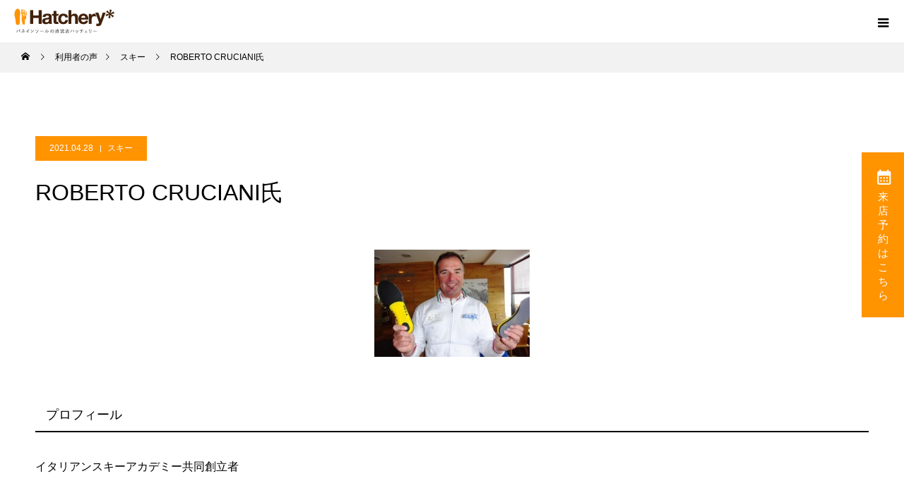

--- FILE ---
content_type: text/html; charset=UTF-8
request_url: https://hatchery.jp/ski/5334/
body_size: 82818
content:
<!DOCTYPE html>
<html class="pc" dir="ltr" lang="ja"
	prefix="og: https://ogp.me/ns#" >
<head>
<meta charset="UTF-8">
<!--[if IE]><meta http-equiv="X-UA-Compatible" content="IE=edge"><![endif]-->
<meta name="viewport" content="width=device-width">

<meta name="description" content="インソール、靴の中敷き、オーダーインソールの専門店">
<link rel="pingback" href="https://hatchery.jp/wp/xmlrpc.php">

		<!-- All in One SEO 4.3.4.1 - aioseo.com -->
		<title>ROBERTO CRUCIANI氏 - ハッチェリー</title>
		<meta name="robots" content="max-image-preview:large" />
		<link rel="canonical" href="https://hatchery.jp/ski/5334/" />
		<meta name="generator" content="All in One SEO (AIOSEO) 4.3.4.1 " />
		<meta property="og:locale" content="ja_JP" />
		<meta property="og:site_name" content="ハッチェリー - インソール、靴の中敷き、オーダーインソールの専門店" />
		<meta property="og:type" content="article" />
		<meta property="og:title" content="ROBERTO CRUCIANI氏 - ハッチェリー" />
		<meta property="og:url" content="https://hatchery.jp/ski/5334/" />
		<meta property="article:published_time" content="2021-04-28T05:35:56+00:00" />
		<meta property="article:modified_time" content="2021-04-28T05:35:56+00:00" />
		<meta name="twitter:card" content="summary_large_image" />
		<meta name="twitter:title" content="ROBERTO CRUCIANI氏 - ハッチェリー" />
		<script type="application/ld+json" class="aioseo-schema">
			{"@context":"https:\/\/schema.org","@graph":[{"@type":"BlogPosting","@id":"https:\/\/hatchery.jp\/ski\/5334\/#blogposting","name":"ROBERTO CRUCIANI\u6c0f - \u30cf\u30c3\u30c1\u30a7\u30ea\u30fc","headline":"ROBERTO CRUCIANI\u6c0f","author":{"@id":"https:\/\/hatchery.jp\/team\/aioslba2ne-com\/#author"},"publisher":{"@id":"https:\/\/hatchery.jp\/#organization"},"image":{"@type":"ImageObject","url":"https:\/\/hatchery.jp\/wp\/wp-content\/uploads\/t02200152_04480310120179678371.jpg","width":220,"height":152},"datePublished":"2021-04-28T05:35:56+09:00","dateModified":"2021-04-28T05:35:56+09:00","inLanguage":"ja","mainEntityOfPage":{"@id":"https:\/\/hatchery.jp\/ski\/5334\/#webpage"},"isPartOf":{"@id":"https:\/\/hatchery.jp\/ski\/5334\/#webpage"},"articleSection":"\u30b9\u30ad\u30fc, soccer"},{"@type":"BreadcrumbList","@id":"https:\/\/hatchery.jp\/ski\/5334\/#breadcrumblist","itemListElement":[{"@type":"ListItem","@id":"https:\/\/hatchery.jp\/#listItem","position":1,"item":{"@type":"WebPage","@id":"https:\/\/hatchery.jp\/","name":"\u30db\u30fc\u30e0","description":"\u30a4\u30f3\u30bd\u30fc\u30eb\u3001\u9774\u306e\u4e2d\u6577\u304d\u3001\u30aa\u30fc\u30c0\u30fc\u30a4\u30f3\u30bd\u30fc\u30eb\u306e\u5c02\u9580\u5e97","url":"https:\/\/hatchery.jp\/"},"nextItem":"https:\/\/hatchery.jp\/ski\/#listItem"},{"@type":"ListItem","@id":"https:\/\/hatchery.jp\/ski\/#listItem","position":2,"item":{"@type":"WebPage","@id":"https:\/\/hatchery.jp\/ski\/","name":"\u30b9\u30ad\u30fc","url":"https:\/\/hatchery.jp\/ski\/"},"previousItem":"https:\/\/hatchery.jp\/#listItem"}]},{"@type":"Organization","@id":"https:\/\/hatchery.jp\/#organization","name":"\u30cf\u30c3\u30c1\u30a7\u30ea\u30fc","url":"https:\/\/hatchery.jp\/"},{"@type":"Person","@id":"https:\/\/hatchery.jp\/team\/aioslba2ne-com\/#author","url":"https:\/\/hatchery.jp\/team\/aioslba2ne-com\/","name":"aiosl@ba2ne.com","image":{"@type":"ImageObject","@id":"https:\/\/hatchery.jp\/ski\/5334\/#authorImage","url":"https:\/\/secure.gravatar.com\/avatar\/a7ace286a692d44c393abd07bbdd69b3?s=96&d=mm&r=g","width":96,"height":96,"caption":"aiosl@ba2ne.com"}},{"@type":"WebPage","@id":"https:\/\/hatchery.jp\/ski\/5334\/#webpage","url":"https:\/\/hatchery.jp\/ski\/5334\/","name":"ROBERTO CRUCIANI\u6c0f - \u30cf\u30c3\u30c1\u30a7\u30ea\u30fc","inLanguage":"ja","isPartOf":{"@id":"https:\/\/hatchery.jp\/#website"},"breadcrumb":{"@id":"https:\/\/hatchery.jp\/ski\/5334\/#breadcrumblist"},"author":{"@id":"https:\/\/hatchery.jp\/team\/aioslba2ne-com\/#author"},"creator":{"@id":"https:\/\/hatchery.jp\/team\/aioslba2ne-com\/#author"},"image":{"@type":"ImageObject","url":"https:\/\/hatchery.jp\/wp\/wp-content\/uploads\/t02200152_04480310120179678371.jpg","@id":"https:\/\/hatchery.jp\/#mainImage","width":220,"height":152},"primaryImageOfPage":{"@id":"https:\/\/hatchery.jp\/ski\/5334\/#mainImage"},"datePublished":"2021-04-28T05:35:56+09:00","dateModified":"2021-04-28T05:35:56+09:00"},{"@type":"WebSite","@id":"https:\/\/hatchery.jp\/#website","url":"https:\/\/hatchery.jp\/","name":"\u30cf\u30c3\u30c1\u30a7\u30ea\u30fc","description":"\u30a4\u30f3\u30bd\u30fc\u30eb\u3001\u9774\u306e\u4e2d\u6577\u304d\u3001\u30aa\u30fc\u30c0\u30fc\u30a4\u30f3\u30bd\u30fc\u30eb\u306e\u5c02\u9580\u5e97","inLanguage":"ja","publisher":{"@id":"https:\/\/hatchery.jp\/#organization"}}]}
		</script>
		<!-- All in One SEO -->

<link rel='dns-prefetch' href='//yubinbango.github.io' />
<link rel='dns-prefetch' href='//s.w.org' />
<link rel="alternate" type="application/rss+xml" title="ハッチェリー &raquo; フィード" href="https://hatchery.jp/feed/" />
<link rel="alternate" type="application/rss+xml" title="ハッチェリー &raquo; コメントフィード" href="https://hatchery.jp/comments/feed/" />
<link rel="alternate" type="application/rss+xml" title="ハッチェリー &raquo; ROBERTO CRUCIANI氏 のコメントのフィード" href="https://hatchery.jp/ski/5334/feed/" />
		<!-- This site uses the Google Analytics by MonsterInsights plugin v9.11.1 - Using Analytics tracking - https://www.monsterinsights.com/ -->
							<script src="//www.googletagmanager.com/gtag/js?id=G-91X44RZJS5"  data-cfasync="false" data-wpfc-render="false" type="text/javascript" async></script>
			<script data-cfasync="false" data-wpfc-render="false" type="text/javascript">
				var mi_version = '9.11.1';
				var mi_track_user = true;
				var mi_no_track_reason = '';
								var MonsterInsightsDefaultLocations = {"page_location":"https:\/\/hatchery.jp\/ski\/5334\/"};
								if ( typeof MonsterInsightsPrivacyGuardFilter === 'function' ) {
					var MonsterInsightsLocations = (typeof MonsterInsightsExcludeQuery === 'object') ? MonsterInsightsPrivacyGuardFilter( MonsterInsightsExcludeQuery ) : MonsterInsightsPrivacyGuardFilter( MonsterInsightsDefaultLocations );
				} else {
					var MonsterInsightsLocations = (typeof MonsterInsightsExcludeQuery === 'object') ? MonsterInsightsExcludeQuery : MonsterInsightsDefaultLocations;
				}

								var disableStrs = [
										'ga-disable-G-91X44RZJS5',
									];

				/* Function to detect opted out users */
				function __gtagTrackerIsOptedOut() {
					for (var index = 0; index < disableStrs.length; index++) {
						if (document.cookie.indexOf(disableStrs[index] + '=true') > -1) {
							return true;
						}
					}

					return false;
				}

				/* Disable tracking if the opt-out cookie exists. */
				if (__gtagTrackerIsOptedOut()) {
					for (var index = 0; index < disableStrs.length; index++) {
						window[disableStrs[index]] = true;
					}
				}

				/* Opt-out function */
				function __gtagTrackerOptout() {
					for (var index = 0; index < disableStrs.length; index++) {
						document.cookie = disableStrs[index] + '=true; expires=Thu, 31 Dec 2099 23:59:59 UTC; path=/';
						window[disableStrs[index]] = true;
					}
				}

				if ('undefined' === typeof gaOptout) {
					function gaOptout() {
						__gtagTrackerOptout();
					}
				}
								window.dataLayer = window.dataLayer || [];

				window.MonsterInsightsDualTracker = {
					helpers: {},
					trackers: {},
				};
				if (mi_track_user) {
					function __gtagDataLayer() {
						dataLayer.push(arguments);
					}

					function __gtagTracker(type, name, parameters) {
						if (!parameters) {
							parameters = {};
						}

						if (parameters.send_to) {
							__gtagDataLayer.apply(null, arguments);
							return;
						}

						if (type === 'event') {
														parameters.send_to = monsterinsights_frontend.v4_id;
							var hookName = name;
							if (typeof parameters['event_category'] !== 'undefined') {
								hookName = parameters['event_category'] + ':' + name;
							}

							if (typeof MonsterInsightsDualTracker.trackers[hookName] !== 'undefined') {
								MonsterInsightsDualTracker.trackers[hookName](parameters);
							} else {
								__gtagDataLayer('event', name, parameters);
							}
							
						} else {
							__gtagDataLayer.apply(null, arguments);
						}
					}

					__gtagTracker('js', new Date());
					__gtagTracker('set', {
						'developer_id.dZGIzZG': true,
											});
					if ( MonsterInsightsLocations.page_location ) {
						__gtagTracker('set', MonsterInsightsLocations);
					}
										__gtagTracker('config', 'G-91X44RZJS5', {"forceSSL":"true","link_attribution":"true"} );
										window.gtag = __gtagTracker;										(function () {
						/* https://developers.google.com/analytics/devguides/collection/analyticsjs/ */
						/* ga and __gaTracker compatibility shim. */
						var noopfn = function () {
							return null;
						};
						var newtracker = function () {
							return new Tracker();
						};
						var Tracker = function () {
							return null;
						};
						var p = Tracker.prototype;
						p.get = noopfn;
						p.set = noopfn;
						p.send = function () {
							var args = Array.prototype.slice.call(arguments);
							args.unshift('send');
							__gaTracker.apply(null, args);
						};
						var __gaTracker = function () {
							var len = arguments.length;
							if (len === 0) {
								return;
							}
							var f = arguments[len - 1];
							if (typeof f !== 'object' || f === null || typeof f.hitCallback !== 'function') {
								if ('send' === arguments[0]) {
									var hitConverted, hitObject = false, action;
									if ('event' === arguments[1]) {
										if ('undefined' !== typeof arguments[3]) {
											hitObject = {
												'eventAction': arguments[3],
												'eventCategory': arguments[2],
												'eventLabel': arguments[4],
												'value': arguments[5] ? arguments[5] : 1,
											}
										}
									}
									if ('pageview' === arguments[1]) {
										if ('undefined' !== typeof arguments[2]) {
											hitObject = {
												'eventAction': 'page_view',
												'page_path': arguments[2],
											}
										}
									}
									if (typeof arguments[2] === 'object') {
										hitObject = arguments[2];
									}
									if (typeof arguments[5] === 'object') {
										Object.assign(hitObject, arguments[5]);
									}
									if ('undefined' !== typeof arguments[1].hitType) {
										hitObject = arguments[1];
										if ('pageview' === hitObject.hitType) {
											hitObject.eventAction = 'page_view';
										}
									}
									if (hitObject) {
										action = 'timing' === arguments[1].hitType ? 'timing_complete' : hitObject.eventAction;
										hitConverted = mapArgs(hitObject);
										__gtagTracker('event', action, hitConverted);
									}
								}
								return;
							}

							function mapArgs(args) {
								var arg, hit = {};
								var gaMap = {
									'eventCategory': 'event_category',
									'eventAction': 'event_action',
									'eventLabel': 'event_label',
									'eventValue': 'event_value',
									'nonInteraction': 'non_interaction',
									'timingCategory': 'event_category',
									'timingVar': 'name',
									'timingValue': 'value',
									'timingLabel': 'event_label',
									'page': 'page_path',
									'location': 'page_location',
									'title': 'page_title',
									'referrer' : 'page_referrer',
								};
								for (arg in args) {
																		if (!(!args.hasOwnProperty(arg) || !gaMap.hasOwnProperty(arg))) {
										hit[gaMap[arg]] = args[arg];
									} else {
										hit[arg] = args[arg];
									}
								}
								return hit;
							}

							try {
								f.hitCallback();
							} catch (ex) {
							}
						};
						__gaTracker.create = newtracker;
						__gaTracker.getByName = newtracker;
						__gaTracker.getAll = function () {
							return [];
						};
						__gaTracker.remove = noopfn;
						__gaTracker.loaded = true;
						window['__gaTracker'] = __gaTracker;
					})();
									} else {
										console.log("");
					(function () {
						function __gtagTracker() {
							return null;
						}

						window['__gtagTracker'] = __gtagTracker;
						window['gtag'] = __gtagTracker;
					})();
									}
			</script>
							<!-- / Google Analytics by MonsterInsights -->
				<script type="text/javascript">
			window._wpemojiSettings = {"baseUrl":"https:\/\/s.w.org\/images\/core\/emoji\/13.0.1\/72x72\/","ext":".png","svgUrl":"https:\/\/s.w.org\/images\/core\/emoji\/13.0.1\/svg\/","svgExt":".svg","source":{"concatemoji":"https:\/\/hatchery.jp\/wp\/wp-includes\/js\/wp-emoji-release.min.js?ver=5.7.14"}};
			!function(e,a,t){var n,r,o,i=a.createElement("canvas"),p=i.getContext&&i.getContext("2d");function s(e,t){var a=String.fromCharCode;p.clearRect(0,0,i.width,i.height),p.fillText(a.apply(this,e),0,0);e=i.toDataURL();return p.clearRect(0,0,i.width,i.height),p.fillText(a.apply(this,t),0,0),e===i.toDataURL()}function c(e){var t=a.createElement("script");t.src=e,t.defer=t.type="text/javascript",a.getElementsByTagName("head")[0].appendChild(t)}for(o=Array("flag","emoji"),t.supports={everything:!0,everythingExceptFlag:!0},r=0;r<o.length;r++)t.supports[o[r]]=function(e){if(!p||!p.fillText)return!1;switch(p.textBaseline="top",p.font="600 32px Arial",e){case"flag":return s([127987,65039,8205,9895,65039],[127987,65039,8203,9895,65039])?!1:!s([55356,56826,55356,56819],[55356,56826,8203,55356,56819])&&!s([55356,57332,56128,56423,56128,56418,56128,56421,56128,56430,56128,56423,56128,56447],[55356,57332,8203,56128,56423,8203,56128,56418,8203,56128,56421,8203,56128,56430,8203,56128,56423,8203,56128,56447]);case"emoji":return!s([55357,56424,8205,55356,57212],[55357,56424,8203,55356,57212])}return!1}(o[r]),t.supports.everything=t.supports.everything&&t.supports[o[r]],"flag"!==o[r]&&(t.supports.everythingExceptFlag=t.supports.everythingExceptFlag&&t.supports[o[r]]);t.supports.everythingExceptFlag=t.supports.everythingExceptFlag&&!t.supports.flag,t.DOMReady=!1,t.readyCallback=function(){t.DOMReady=!0},t.supports.everything||(n=function(){t.readyCallback()},a.addEventListener?(a.addEventListener("DOMContentLoaded",n,!1),e.addEventListener("load",n,!1)):(e.attachEvent("onload",n),a.attachEvent("onreadystatechange",function(){"complete"===a.readyState&&t.readyCallback()})),(n=t.source||{}).concatemoji?c(n.concatemoji):n.wpemoji&&n.twemoji&&(c(n.twemoji),c(n.wpemoji)))}(window,document,window._wpemojiSettings);
		</script>
		<style type="text/css">
img.wp-smiley,
img.emoji {
	display: inline !important;
	border: none !important;
	box-shadow: none !important;
	height: 1em !important;
	width: 1em !important;
	margin: 0 .07em !important;
	vertical-align: -0.1em !important;
	background: none !important;
	padding: 0 !important;
}
</style>
	<link rel='stylesheet' id='style-css'  href='https://hatchery.jp/wp/wp-content/themes/hatchery-child/style.css?ver=1.1.11' type='text/css' media='all' />
<link rel='stylesheet' id='wp-block-library-css'  href='https://hatchery.jp/wp/wp-includes/css/dist/block-library/style.min.css?ver=5.7.14' type='text/css' media='all' />
<link rel='stylesheet' id='contact-form-7-css'  href='https://hatchery.jp/wp/wp-content/plugins/contact-form-7/includes/css/styles.css?ver=5.3.2' type='text/css' media='all' />
<link rel='stylesheet' id='contact-form-7-confirm-css'  href='https://hatchery.jp/wp/wp-content/plugins/contact-form-7-add-confirm/includes/css/styles.css?ver=5.1' type='text/css' media='all' />
<link rel='stylesheet' id='responsive-lightbox-swipebox-css'  href='https://hatchery.jp/wp/wp-content/plugins/responsive-lightbox/assets/swipebox/swipebox.min.css?ver=2.4.5' type='text/css' media='all' />
<link rel='stylesheet' id='parent-style-css'  href='https://hatchery.jp/wp/wp-content/themes/hatchery/style.css?ver=5.7.14' type='text/css' media='all' />
<link rel='stylesheet' id='child-style-css'  href='https://hatchery.jp/wp/wp-content/themes/hatchery-child/style.css?ver=1.1.11' type='text/css' media='all' />
<link rel='stylesheet' id='mts_simple_booking_front-css'  href='https://hatchery.jp/wp/wp-content/plugins/mts-simple-booking/css/mtssb-front.css?ver=5.7.14' type='text/css' media='all' />
<script type='text/javascript' src='https://hatchery.jp/wp/wp-includes/js/jquery/jquery.min.js?ver=3.5.1' id='jquery-core-js'></script>
<script type='text/javascript' src='https://hatchery.jp/wp/wp-includes/js/jquery/jquery-migrate.min.js?ver=3.3.2' id='jquery-migrate-js'></script>
<script type='text/javascript' src='https://hatchery.jp/wp/wp-content/plugins/google-analytics-for-wordpress/assets/js/frontend-gtag.min.js?ver=9.11.1' id='monsterinsights-frontend-script-js'></script>
<script data-cfasync="false" data-wpfc-render="false" type="text/javascript" id='monsterinsights-frontend-script-js-extra'>/* <![CDATA[ */
var monsterinsights_frontend = {"js_events_tracking":"true","download_extensions":"doc,pdf,ppt,zip,xls,docx,pptx,xlsx","inbound_paths":"[{\"path\":\"\\\/go\\\/\",\"label\":\"affiliate\"},{\"path\":\"\\\/recommend\\\/\",\"label\":\"affiliate\"}]","home_url":"https:\/\/hatchery.jp","hash_tracking":"false","v4_id":"G-91X44RZJS5"};/* ]]> */
</script>
<script type='text/javascript' src='https://hatchery.jp/wp/wp-content/plugins/responsive-lightbox/assets/swipebox/jquery.swipebox.min.js?ver=2.4.5' id='responsive-lightbox-swipebox-js'></script>
<script type='text/javascript' src='https://hatchery.jp/wp/wp-includes/js/underscore.min.js?ver=1.8.3' id='underscore-js'></script>
<script type='text/javascript' src='https://hatchery.jp/wp/wp-content/plugins/responsive-lightbox/assets/infinitescroll/infinite-scroll.pkgd.min.js?ver=5.7.14' id='responsive-lightbox-infinite-scroll-js'></script>
<script type='text/javascript' id='responsive-lightbox-js-before'>
var rlArgs = {"script":"swipebox","selector":"lightbox","customEvents":"","activeGalleries":true,"animation":true,"hideCloseButtonOnMobile":false,"removeBarsOnMobile":false,"hideBars":true,"hideBarsDelay":5000,"videoMaxWidth":1080,"useSVG":true,"loopAtEnd":false,"woocommerce_gallery":false,"ajaxurl":"https:\/\/hatchery.jp\/wp\/wp-admin\/admin-ajax.php","nonce":"d2c335b6da","preview":false,"postId":5334,"scriptExtension":false};
</script>
<script type='text/javascript' src='https://hatchery.jp/wp/wp-content/plugins/responsive-lightbox/js/front.js?ver=2.4.5' id='responsive-lightbox-js'></script>
<script type='text/javascript' src='https://hatchery.jp/wp/wp-content/themes/hatchery/js/jquery.cookie.js?ver=1.1.11' id='force-cookie-js'></script>
<link rel="https://api.w.org/" href="https://hatchery.jp/wp-json/" /><link rel="alternate" type="application/json" href="https://hatchery.jp/wp-json/wp/v2/posts/5334" /><link rel='shortlink' href='https://hatchery.jp/?p=5334' />
<link rel="alternate" type="application/json+oembed" href="https://hatchery.jp/wp-json/oembed/1.0/embed?url=https%3A%2F%2Fhatchery.jp%2Fski%2F5334%2F" />
<link rel="alternate" type="text/xml+oembed" href="https://hatchery.jp/wp-json/oembed/1.0/embed?url=https%3A%2F%2Fhatchery.jp%2Fski%2F5334%2F&#038;format=xml" />


<!-- This site is optimized with the Schema plugin v1.7.9.5 - https://schema.press -->
<script type="application/ld+json">{"@context":"https:\/\/schema.org\/","@type":"BlogPosting","mainEntityOfPage":{"@type":"WebPage","@id":"https:\/\/hatchery.jp\/ski\/5334\/"},"url":"https:\/\/hatchery.jp\/ski\/5334\/","headline":"ROBERTO CRUCIANI氏","datePublished":"2021-04-28T14:35:56+09:00","dateModified":"2021-04-28T14:35:56+09:00","publisher":{"@type":"Organization","@id":"https:\/\/hatchery.jp\/#organization","name":"ハッチェリー","logo":{"@type":"ImageObject","url":"","width":600,"height":60}},"image":{"@type":"ImageObject","url":"https:\/\/hatchery.jp\/wp\/wp-content\/uploads\/t02200152_04480310120179678371.jpg","width":696,"height":152},"articleSection":"スキー","keywords":"soccer","author":{"@type":"Person","name":"aiosl@ba2ne.com","url":"https:\/\/hatchery.jp\/team\/aioslba2ne-com\/","image":{"@type":"ImageObject","url":"https:\/\/secure.gravatar.com\/avatar\/a7ace286a692d44c393abd07bbdd69b3?s=96&d=mm&r=g","height":96,"width":96}}}</script>


<link rel="stylesheet" href="https://hatchery.jp/wp/wp-content/themes/hatchery/css/design-plus.css?ver=1.1.11">
<link rel="stylesheet" href="https://hatchery.jp/wp/wp-content/themes/hatchery/css/sns-botton.css?ver=1.1.11">
<link rel="stylesheet" media="screen and (max-width:1300px)" href="https://hatchery.jp/wp/wp-content/themes/hatchery/css/responsive.css?ver=1.1.11">
<link rel="stylesheet" media="screen and (max-width:1300px)" href="https://hatchery.jp/wp/wp-content/themes/hatchery/css/footer-bar.css?ver=1.1.11">

<script src="https://hatchery.jp/wp/wp-content/themes/hatchery/js/jquery.easing.1.4.js?ver=1.1.11"></script>
<script src="https://hatchery.jp/wp/wp-content/themes/hatchery/js/jscript.js?ver=1.1.11"></script>
<script src="https://hatchery.jp/wp/wp-content/themes/hatchery/js/comment.js?ver=1.1.11"></script>

<link rel="stylesheet" href="https://hatchery.jp/wp/wp-content/themes/hatchery/js/simplebar.css?ver=1.1.11">
<script src="https://hatchery.jp/wp/wp-content/themes/hatchery/js/simplebar.min.js?ver=1.1.11"></script>


<script src="https://hatchery.jp/wp/wp-content/themes/hatchery/js/header_fix.js?ver=1.1.11"></script>

<style type="text/css">

body, input, textarea { font-family: "Hiragino Sans", "ヒラギノ角ゴ ProN", "Hiragino Kaku Gothic ProN", "游ゴシック", YuGothic, "メイリオ", Meiryo, sans-serif; }

.rich_font, .p-vertical { font-family: "Times New Roman" , "游明朝" , "Yu Mincho" , "游明朝体" , "YuMincho" , "ヒラギノ明朝 Pro W3" , "Hiragino Mincho Pro" , "HiraMinProN-W3" , "HGS明朝E" , "ＭＳ Ｐ明朝" , "MS PMincho" , serif; font-weight:500; }

.rich_font_type1 { font-family: Arial, "Hiragino Kaku Gothic ProN", "ヒラギノ角ゴ ProN W3", "メイリオ", Meiryo, sans-serif; }
.rich_font_type2 { font-family: "Hiragino Sans", "ヒラギノ角ゴ ProN", "Hiragino Kaku Gothic ProN", "游ゴシック", YuGothic, "メイリオ", Meiryo, sans-serif; font-weight:500; }
.rich_font_type3 { font-family: "Times New Roman" , "游明朝" , "Yu Mincho" , "游明朝体" , "YuMincho" , "ヒラギノ明朝 Pro W3" , "Hiragino Mincho Pro" , "HiraMinProN-W3" , "HGS明朝E" , "ＭＳ Ｐ明朝" , "MS PMincho" , serif; font-weight:500; }

.post_content, #next_prev_post { font-family: "Hiragino Sans", "ヒラギノ角ゴ ProN", "Hiragino Kaku Gothic ProN", "游ゴシック", YuGothic, "メイリオ", Meiryo, sans-serif; }

.blog_meta { color:#ffffff !important; background:#ff9300 !important; }
.blog_meta a { color:#ffffff; }
.blog_meta li:last-child:before { background:#ffffff; }
.news_meta { color:#ffffff !important; background:#0085b2 !important; }
.news_meta a { color:#ffffff; }
.news_meta li:last-child:before { background:#ffffff; }

#header { border-bottom:1px solid rgba(255,255,255,0.5); }
#header.active, .pc .header_fix #header { background:#ff9300; border-color:rgba(255,255,255,0) !important; }
body.no_menu #header.active { background:none !important; border-bottom:1px solid rgba(255,255,255,0.5) !important; }
.mobile #header, .mobie #header.active, .mobile .header_fix #header { background:#ffffff; border:none; }
.mobile #header_logo .logo a, #menu_button:before { color:#000000; }
.mobile #header_logo .logo a:hover, #menu_button:hover:before { color:#cccccc; }

#global_menu > ul > li > a, #header_social_link li a, #header_logo .logo a { color:#ffffff; }
#global_menu > ul > li > a:hover, #header_social_link li a:hover:before, #global_menu > ul > li.megamenu_parent.active_button > a, #header_logo .logo a:hover, #global_menu > ul > li.active > a { color:#cccccc; }
#global_menu ul ul a { color:#FFFFFF; background:#ff9300; }
#global_menu ul ul a:hover { background:#e59500; }
#global_menu ul ul li.menu-item-has-children > a:before { color:#FFFFFF; }
#drawer_menu { background:#222222; }
#mobile_menu a { color:#ffffff; background:#222222; border-bottom:1px solid #444444; }
#mobile_menu li li a { color:#ffffff; background:#333333; }
#mobile_menu a:hover, #drawer_menu .close_button:hover, #mobile_menu .child_menu_button:hover { color:#ffffff; background:#ff9300; }
#mobile_menu li li a:hover { color:#ffffff; }

.megamenu_gallery_category_list { background:#42210b; }
.megamenu_gallery_category_list .title { font-size:20px; }
.megamenu_gallery_category_list .item a:before {
  background: -moz-linear-gradient(left,  rgba(0,0,0,1) 0%, rgba(0,0,0,0) 100%);
  background: -webkit-linear-gradient(left,  rgba(0,0,0,1) 0%,rgba(0,0,0,0) 100%);
  background: linear-gradient(to right,  rgba(0,0,0,1) 0%,rgba(0,0,0,0) 100%);
}
.megamenu_blog_list { background:#42210b; }
.megamenu_blog_list .item .title { font-size:14px; }

#bread_crumb { background:#f2f2f2; }

#return_top a:before { color:#ffffff; }
#return_top a { background:#ff9300; }
#return_top a:hover { background:#dd9933; }
#footer_banner .title { font-size:20px; color:#ffffff; }
@media screen and (max-width:750px) {
  #footer_banner .title { font-size:16px; }
}

#post_title_area .title { font-size:32px; color:#ffffff; }
#post_title_area:before {
  background: -moz-linear-gradient(top,  rgba(0,0,0,0.3) 0%, rgba(0,0,0,0) 100%);
  background: -webkit-linear-gradient(top,  rgba(0,0,0,0.3) 0%,rgba(0,0,0,0) 100%);
  background: linear-gradient(to bottom,  rgba(0,0,0,0.3) 0%,rgba(0,0,0,0) 100%);
}
#article .post_content { font-size:16px; }
#recent_post .headline { font-size:18px; }
#single_tab_post_list_header { font-size:16px; }
@media screen and (max-width:750px) {
  #post_title_area .title { font-size:20px; }
  #article .post_content { font-size:13px; }
  #recent_post .headline { font-size:16px; }
  #single_tab_post_list_header { font-size:14px; }
}

.author_profile a.avatar img, .animate_image img, .animate_background .image, #recipe_archive .blur_image {
  width:100%; height:auto;
  -webkit-transition: transform  0.75s ease;
  transition: transform  0.75s ease;
}
.author_profile a.avatar:hover img, .animate_image:hover img, .animate_background:hover .image, #recipe_archive a:hover .blur_image {
  -webkit-transform: scale(1.2);
  transform: scale(1.2);
}




a { color:#000; }

#comment_headline, .tcd_category_list a:hover, .tcd_category_list .child_menu_button:hover, #post_title_area .post_meta a:hover,
.cardlink_title a:hover, #recent_post .item a:hover, .comment a:hover, .comment_form_wrapper a:hover, .author_profile a:hover, .author_profile .author_link li a:hover:before, #post_meta_bottom a:hover,
#searchform .submit_button:hover:before, .styled_post_list1 a:hover .title_area, .styled_post_list1 a:hover .date, .p-dropdown__title:hover:after, .p-dropdown__list li a:hover, #menu_button:hover:before,
  { color: #ff9300; }

#submit_comment:hover, #cancel_comment_reply a:hover, #wp-calendar #prev a:hover, #wp-calendar #next a:hover, #wp-calendar td a:hover, #p_readmore .button:hover, .page_navi a:hover, #post_pagination p, #post_pagination a:hover, .c-pw__btn:hover, #post_pagination a:hover,
.member_list_slider .slick-dots button:hover::before, .member_list_slider .slick-dots .slick-active button::before, #comment_tab li.active a, #comment_tab li.active a:hover
  { background-color: #ff9300; }

#comment_textarea textarea:focus, .c-pw__box-input:focus, .page_navi a:hover, #post_pagination p, #post_pagination a:hover
  { border-color: #ff9300; }

a:hover, #header_logo a:hover, .megamenu_blog_list a:hover .title, .megamenu_blog_list .slider_arrow:hover:before, .index_post_list1 .slider_arrow:hover:before, #header_carousel .post_meta li a:hover,
#footer a:hover, #footer_social_link li a:hover:before, #bread_crumb a:hover, #bread_crumb li.home a:hover:after, #next_prev_post a:hover, #next_prev_post a:hover:before, .post_list1 .post_meta li a:hover, .index_post_list1 .carousel_arrow:hover:before, .post_list2 .post_meta li a:hover,
#recent_post .carousel_arrow:hover:before, #single_tab_post_list .carousel_arrow:hover:before, #single_tab_post_list_header li:hover, #single_author_title_area .author_link li a:hover:before, .megamenu_blog_list .carousel_arrow:hover:before,
#member_single .user_video_area a:hover:before, #single_gallery_list .item.video:hover:after, .single_copy_title_url_btn:hover, .p-dropdown__list li a:hover, .p-dropdown__title:hover
  { color: #ff9300; }
.post_content a { color:#ff9300; }
.post_content a:hover { color:#888888; }

.img-b {
width:400px;
height:400px;
}
.styled_h2 {
  font-size:22px !important; text-align:left; color:#ffffff; background:#ff9300;  border-top:px solid #222222;
  border-bottom:px solid #222222;
  border-left:0px solid #222222;
  border-right:0px solid #222222;
  padding:20px 0px 20px 30px !important;
  margin:0px 0px 30px !important;
}
.styled_h3 {
  font-size:20px !important; text-align:left; color:#000000;   border-top:0px solid #222222;
  border-bottom:0px solid #dddddd;
  border-left:5px solid #ff9300;
  border-right:0px solid #dddddd;
  padding:10px 0px 10px 15px !important;
  margin:0px 0px 30px !important;
}
.styled_h4 {
  font-size:18px !important; text-align:left; color:#000000;   border-top:0px solid #dddddd;
  border-bottom:2px solid #000000;
  border-left:0px solid #ffffff;
  border-right:0px solid #ffffff;
  padding:10px 0px 10px 15px !important;
  margin:0px 0px 30px !important;
}
.styled_h5 {
  font-size:21px !important; text-align:center; color:#ffffff; background:#42210b;  border-top:0px solid #dddddd;
  border-bottom:0px solid #dddddd;
  border-left:0px solid #dddddd;
  border-right:0px solid #dddddd;
  padding:15px 15px 15px 15px !important;
  margin:0px 0px 0px !important;
}
.q_custom_button1 { background: #ff9300; color: #ffffff !important; border-color: #ff9300 !important; }
.q_custom_button1:hover, .q_custom_button1:focus { background: #dd9933; color: #ffffff !important; border-color: #dd9933 !important; }
.q_custom_button2 { background: #535353; color: #ffffff !important; border-color: #535353 !important; }
.q_custom_button2:hover, .q_custom_button2:focus { background: #7d7d7d; color: #ffffff !important; border-color: #7d7d7d !important; }
.q_custom_button3 { background: #535353; color: #ffffff !important; border-color: #535353 !important; }
.q_custom_button3:hover, .q_custom_button3:focus { background: #7d7d7d; color: #ffffff !important; border-color: #7d7d7d !important; }
.speech_balloon_left1 .speach_balloon_text { background-color: #ffdfdf; border-color: #ffdfdf; color: #000000 }
.speech_balloon_left1 .speach_balloon_text::before { border-right-color: #ffdfdf }
.speech_balloon_left1 .speach_balloon_text::after { border-right-color: #ffdfdf }
.speech_balloon_left2 .speach_balloon_text { background-color: #ffffff; border-color: #ff5353; color: #000000 }
.speech_balloon_left2 .speach_balloon_text::before { border-right-color: #ff5353 }
.speech_balloon_left2 .speach_balloon_text::after { border-right-color: #ffffff }
.speech_balloon_right1 .speach_balloon_text { background-color: #ccf4ff; border-color: #ccf4ff; color: #000000 }
.speech_balloon_right1 .speach_balloon_text::before { border-left-color: #ccf4ff }
.speech_balloon_right1 .speach_balloon_text::after { border-left-color: #ccf4ff }
.speech_balloon_right2 .speach_balloon_text { background-color: #ffffff; border-color: #0789b5; color: #000000 }
.speech_balloon_right2 .speach_balloon_text::before { border-left-color: #0789b5 }
.speech_balloon_right2 .speach_balloon_text::after { border-left-color: #ffffff }

</style>

<script type="text/javascript">
jQuery(document).ready(function($){

  $('.megamenu_blog_slider').slick({
    infinite: true,
    dots: false,
    arrows: false,
    slidesToShow: 5,
    slidesToScroll: 1,
    swipeToSlide: true,
    touchThreshold: 20,
    adaptiveHeight: false,
    pauseOnHover: true,
    autoplay: false,
    fade: false,
    easing: 'easeOutExpo',
    speed: 700,
    autoplaySpeed: 5000
  });
  $('.megamenu_blog_list_inner .prev_item').on('click', function() {
    $('.megamenu_blog_slider').slick('slickPrev');
  });
  $('.megamenu_blog_list_inner .next_item').on('click', function() {
    $('.megamenu_blog_slider').slick('slickNext');
  });

});
</script>
<script type="text/javascript">
jQuery(document).ready(function($){

    $('#recent_post .post_list').slick({
    infinite: true,
    dots: false,
    arrows: false,
    slidesToShow: 4,
    slidesToScroll: 1,
    swipeToSlide: true,
    touchThreshold: 20,
    adaptiveHeight: false,
    pauseOnHover: true,
    autoplay: true,
    fade: false,
    easing: 'easeOutExpo',
    speed: 700,
    autoplaySpeed: 5000,
    responsive: [
      {
        breakpoint: 1001,
        settings: { slidesToShow: 3 }
      },
      {
        breakpoint: 650,
        settings: { slidesToShow: 2 }
      }
    ]
  });
  $('#recent_post .prev_item').on('click', function() {
    $('#recent_post .post_list').slick('slickPrev');
  });
  $('#recent_post .next_item').on('click', function() {
    $('#recent_post .post_list').slick('slickNext');
  });
  
  $('#single_tab_post_list_header li:first-child').addClass('active');
  $('#single_tab_post_list .post_list_wrap:first').addClass('active');

    $('#related_post .post_list').slick({
    infinite: true,
    dots: false,
    arrows: false,
    slidesToShow: 4,
    slidesToScroll: 1,
    swipeToSlide: true,
    touchThreshold: 20,
    adaptiveHeight: false,
    pauseOnHover: true,
    autoplay: true,
    fade: false,
    easing: 'easeOutExpo',
    speed: 700,
    autoplaySpeed: 5000,
    responsive: [
      {
        breakpoint: 1001,
        settings: { slidesToShow: 3 }
      },
      {
        breakpoint: 650,
        settings: { slidesToShow: 2 }
      }
    ]
  });
  $('#related_post .prev_item').on('click', function() {
    $('#related_post .post_list').slick('slickPrev');
  });
  $('#related_post .next_item').on('click', function() {
    $('#related_post .post_list').slick('slickNext');
  });
  $('#related_post_list_header').on('click', function() {
    $('#single_tab_post_list_header li').removeClass('active');
    $(this).addClass('active');
    $('#single_tab_post_list .post_list_wrap').hide();
    $('#related_post').fadeIn(700);
    $('#related_post .post_list').slick('setPosition');
    return false;
  });
  
    $('#recommend_post .post_list').slick({
    infinite: true,
    dots: false,
    arrows: false,
    slidesToShow: 4,
    slidesToScroll: 1,
    swipeToSlide: true,
    touchThreshold: 20,
    adaptiveHeight: false,
    pauseOnHover: true,
    autoplay: true,
    fade: false,
    easing: 'easeOutExpo',
    speed: 700,
    autoplaySpeed: 5000,
    responsive: [
      {
        breakpoint: 1001,
        settings: { slidesToShow: 3 }
      },
      {
        breakpoint: 650,
        settings: { slidesToShow: 2 }
      }
    ]
  });
  $('#recommend_post .prev_item').on('click', function() {
    $('#recommend_post .post_list').slick('slickPrev');
  });
  $('#recommend_post .next_item').on('click', function() {
    $('#recommend_post .post_list').slick('slickNext');
  });
  $('#recommend_post_list_header').on('click', function() {
    $('#single_tab_post_list_header li').removeClass('active');
    $(this).addClass('active');
    $('#single_tab_post_list .post_list_wrap').hide();
    $('#recommend_post').fadeIn(700);
    $('#recommend_post .post_list').slick('setPosition');
    return false;
  });
  
    $('#featured_post .post_list').slick({
    infinite: true,
    dots: false,
    arrows: false,
    slidesToShow: 4,
    slidesToScroll: 1,
    swipeToSlide: true,
    touchThreshold: 20,
    adaptiveHeight: false,
    pauseOnHover: true,
    autoplay: true,
    fade: false,
    easing: 'easeOutExpo',
    speed: 700,
    autoplaySpeed: 5000,
    responsive: [
      {
        breakpoint: 1001,
        settings: { slidesToShow: 3 }
      },
      {
        breakpoint: 650,
        settings: { slidesToShow: 2 }
      }
    ]
  });
  $('#featured_post .prev_item').on('click', function() {
    $('#featured_post .post_list').slick('slickPrev');
  });
  $('#featured_post .next_item').on('click', function() {
    $('#featured_post .post_list').slick('slickNext');
  });
  $('#featured_post_list_header').on('click', function() {
    $('#single_tab_post_list_header li').removeClass('active');
    $(this).addClass('active');
    $('#single_tab_post_list .post_list_wrap').hide();
    $('#featured_post').fadeIn(700);
    $('#featured_post .post_list').slick('setPosition');
    return false;
  });
  
});
</script>
<style type="text/css">
.p-footer-cta--1 .p-footer-cta__catch { color: #ffffff; }
.p-footer-cta--1 .p-footer-cta__desc { color: #999999; }
.p-footer-cta--1 .p-footer-cta__inner { background: rgba( 0, 0, 0, 1); }
.p-footer-cta--1 .p-footer-cta__btn { color:#ffffff; background: #ff9300; }
.p-footer-cta--1 .p-footer-cta__btn:hover { color:#ffffff; background: #dd9933; }
.p-footer-cta--2 .p-footer-cta__catch { color: #ffffff; }
.p-footer-cta--2 .p-footer-cta__desc { color: #999999; }
.p-footer-cta--2 .p-footer-cta__inner { background: rgba( 0, 0, 0, 1); }
.p-footer-cta--2 .p-footer-cta__btn { color:#ffffff; background: #004c66; }
.p-footer-cta--2 .p-footer-cta__btn:hover { color:#ffffff; background: #444444; }
.p-footer-cta--3 .p-footer-cta__catch { color: #ffffff; }
.p-footer-cta--3 .p-footer-cta__desc { color: #999999; }
.p-footer-cta--3 .p-footer-cta__inner { background: rgba( 0, 0, 0, 1); }
.p-footer-cta--3 .p-footer-cta__btn { color:#ffffff; background: #004c66; }
.p-footer-cta--3 .p-footer-cta__btn:hover { color:#ffffff; background: #444444; }
</style>

<link rel="stylesheet" href="https://hatchery.jp/wp/wp-content/themes/hatchery/pagebuilder/assets/css/pagebuilder.css?ver=1.4.5">
<style type="text/css">
.tcd-pb-row.row1 { margin-bottom:30px; background-color:#ffffff; }
.tcd-pb-row.row1 .tcd-pb-col.col1 { width:100%; }
.tcd-pb-row.row1 .tcd-pb-col.col1 .tcd-pb-widget.widget1 { margin-bottom:30px; }
@media only screen and (max-width:767px) {
  .tcd-pb-row.row1 { margin-bottom:30px; }
  .tcd-pb-row.row1 .tcd-pb-col.col1 .tcd-pb-widget.widget1 { margin-bottom:30px; }
}
.tcd-pb-row.row2 { margin-bottom:30px; background-color:#ffffff; }
.tcd-pb-row.row2 .tcd-pb-col.col1 { width:100%; }
.tcd-pb-row.row2 .tcd-pb-col.col1 .tcd-pb-widget.widget1 { margin-bottom:30px; }
.tcd-pb-row.row2 .tcd-pb-col.col1 .tcd-pb-widget.widget2 { margin-bottom:30px; }
@media only screen and (max-width:767px) {
  .tcd-pb-row.row2 { margin-bottom:30px; }
  .tcd-pb-row.row2 .tcd-pb-col.col1 .tcd-pb-widget.widget1 { margin-bottom:30px; }
  .tcd-pb-row.row2 .tcd-pb-col.col1 .tcd-pb-widget.widget2 { margin-bottom:30px; }
}
</style>

		<style type="text/css" id="wp-custom-css">
			.post-type-archive-hatchery_movie .widget_content,.tax-movie_category .widget_content{
    width: calc(50% - 15px);
    margin: 0 0px 50px 0;
    float: left;
    font-size: 1.5em;
    text-align: center;
    line-height: 2;
    font-weight: bold;
}
#single_gallery_list{
	display:flex;
	justify-content:center;
	flex-wrap: wrap;
}
#single_gallery_list .item{
	width:calc(100% / 2);
}
@media screen and (max-width: 750px){
#index_slider .caption.mobile {
display: block;
	text-align:center;
	margin-top:150px;
	margin-right:0;
	padding:0 !important;
	}
#index_slider .caption h2, #index_slider .caption p{
display: none;
	}
}
.post-type-archive-hatchery_movie .widget_archive select, .post-type-archive-hatchery_movie .widget_categories select, .post-type-archive-hatchery_movie .tcd_archive_dropdown select,.tax-movie_category .widget_archive select,.tax-movie_category .widget_categories select,.tax-movie_category .tcd_archive_dropdown select{
    border: 1px solid #ddd;
    padding: 12px 10px;
    width: 100%;
    margin: 0;
    font-size: 0.7em;
    border-radius: 5px;
}
.post-type-archive-hatchery_movie .widget_content:nth-child(2n),.tax-movie_category .widget_content:nth-child(2n){
    margin-right: 30px;
}
#side_col .widget_content {
    width: calc(50% - 15px);
    margin: 0 30px 50px 0;
    float: left;
}
#side_col .widget_content:nth-child(2n) {
    margin-right: 0px;
}
@media screen and (max-width: 1300px){
#gallery_sort_button a {
    width: calc(100% / 2);
	}}
.post_list2 .title span.new-txt {
    display:inline;
	color:red;
	margin-right:10px;
}
#gallery_sort_button a {
    background: #ff9300;
    color: #fff;
}
#gallery_sort_button a.active, #gallery_sort_button a:hover {
    background: #42210b;
}
#header_social_link li a:before {
    font-size: 25px;
}
#header_social_link li.youtube a {
    width: 65px;
}
#header_social_link li a {
    width: 25px;
    height: 25px;
    line-height: 25px;
}
#footer_social_link li a:before {
    font-size: 25px;
}
#footer_social_link li.youtube a {
    width: 65px;
}
#footer_social_link li a {
    width: 30px;
    height: 30px;
    line-height: 30px;
}
.index_design_content1 {width: 100%;}
.index_design_content1.num1 .post_content {
	text-align:center;
}
#footer_banner .item {
	border: 5px solid #ffffff !important;
}
.index_free_space {
    width: 100%;
    max-width: 1200px;
    margin: 0 auto;
    padding-bottom: 100px;
}
.index_free_space .catch {
	padding-top:90px;
	font-size:36px;
    text-align: center;
    line-height: 1.6;
    margin: 0 0 15px 0;
    font-weight: 500;
}
.post_content table {
    border-top: 1px solid #ccc;
    border-left: 1px solid #ccc;
    border-collapse: separate;
}
.post_content td, .post_content th {
    border:0px;
    border-right: 1px solid #ccc;
    border-bottom: 1px solid #ccc;
	vertical-align:middle;
}
.pb-widget-tab h3.pb_headline {
	text-align:center;
}
.num4 {
    width: 100% !important;
	max-width: 100% !important;
    margin: 0 auto;
	color:#fff;
    padding-bottom: 0px;
}
.index_design_content1 {
    width: auto;
}
table.schedule th,td{text-align:center;}
table.schedule th.sun {
    background-color: #F79498;
}
table.schedule th.sat {
    background-color: #B9E4F6;
}
@media screen and (max-width: 750px){
.index_free_space {
    width: 85%;
    padding: 0 0px 0px;
	}
	.index_free_space .catch {
    font-size: 24px;
	}}
/*SP DWmenu*/
#footer_sns.dw_menu li a {
	color: #fff;
}
@media screen and (max-width: 1300px){
#mobile_menu .child_menu_button {
    width: 100%;
}
#mobile_menu a:hover, #drawer_menu .close_button:hover, #mobile_menu .child_menu_button:hover {
    color: #ffffff;
    background: #7272724f;
}
}
/* SNSボタン */
#footer_sns { font-size:0; z-index:20; text-align:center;top:411px; right:70px; }
#footer_sns li { display:inline-block; margin:0 5px; position:relative; }
#footer_sns li a { display:block; overflow:hidden; width:28px; height:28px; line-height:28px; text-align:center; position:relative; }
#footer_sns li a span { display:none; }
#footer_sns li a:before {
  font-family:'design_plus'; font-size:20px; display:block;
  position:absolute; top:1px; left:0; right:0;
  -webkit-font-smoothing: antialiased; -moz-osx-font-smoothing: grayscale;
}
#footer_sns li a:hover:before { }
#footer_sns li.twitter a:before { content:'\e904'; }
#footer_sns li.facebook a:before { content:'\e902'; }
#footer_sns li.insta a:before { content:'\ea92'; }
#footer_sns li.pinterest a:before { content:'\e905'; }
#footer_sns li.google a:before { content:'\e900'; }
#footer_sns li.youtube a { width:53px; }
#footer_sns li.youtube a:before { content:'\ea9e'; }
#footer_sns li.contact a:before { content:'\f003'; }
#footer_sns li.rss a:before { content:'\e90b'; }
/*サイド固定バナー表示*/
#headerContact {
    position: fixed;
    z-index: 600;
    right: 0;
    top: 30%;
}
#headerContact span, #headerContact i, #headerContact ul, #headerContact li, #headerContact a {
    margin: 0;
    padding: 0;
    border: 0;
    outline: 0;
    list-style-type: none;
    font-size: 60%;
    vertical-align: baseline;
    background: transparent;
    box-sizing: border-box;
	line-height: 0.8 !important;
}
#headerContact ol, #headerContact ul {
    list-style: none;
}
#headerContact li.contact a {
    background: #ff9300;
    color: #fff;
}
#headerContact li a {
    position: relative;
    display: block;
    width: 60px;
    padding: 25px 0;
    padding-left: -webkit-calc(( 60px - 22px ) /2);
    padding-left: calc(( 60px - 22px ) /2);
    padding-right: -webkit-calc(( 60px - 22px ) /2);
    padding-right: calc(( 60px - 22px ) /2);
    text-align: center;
    font-family: "游明朝", "Yu Mincho", 'Shippori', "ヒラギノ明朝 Pro W3", "Hiragino Mincho Pro", "ＭＳ Ｐ明朝", "MS PMincho", "serif";
    font-weight: 400;
    line-height: 1.2;
    font-size: 13px;
    font-size: 1.6rem;
}
#headerContact a {
    color: #332929;
    text-decoration: none;
}
#headerContact a {
    margin: 0;
    padding: 0;
    font-size: 100%;
    vertical-align: baseline;
    background: transparent;
}
/*ハンバーガーメニューに変わったら非表示に*/
@media screen and (max-width: 991px){
#headerContact {
display:none;
}
}
@media screen and (max-width: 750px){
.product_wrap .item.w_wide {
    width: 100%;
    height: auto;
    text-align: center;
    /* border-radius: 10px; */
}
}
/*20240528*/
.pc .single-news #header {
    background: #ff9300;
}
.txt_c {
	text-align: center;
}



/* 241120 ヘッダー・フッター TwitterロゴをXへ変更 */
#header_social_link li.twitter a:before,
#footer_social_link li.twitter a:before,
#footer_sns li.twitter a:before {
    content: "\e61b";
    font-family: "Font Awesome 6 Brands";
    font-weight: 400;
}		</style>
		<!-- Global site tag (gtag.js) - Google Analytics -->
<script async src="https://www.googletagmanager.com/gtag/js?id=UA-9000292-1"></script>
<script>
  window.dataLayer = window.dataLayer || [];
  function gtag(){dataLayer.push(arguments);}
  gtag('js', new Date());
  gtag('config', 'UA-9000292-1');
</script>
<link href="https://fonts.googleapis.com/icon?family=Material+Icons" rel="stylesheet">
<link href="https://cdnjs.cloudflare.com/ajax/libs/font-awesome/6.7.0/css/all.min.css" rel="stylesheet">
</head>
<body id="body" class="post-template-default single single-post postid-5334 single-format-standard use_header_fix">

<div id="container">

 <header id="header">

  <div id="header_logo">
   <div class="logo">
 <a href="https://hatchery.jp/" title="ハッチェリー">
    <img class="pc_logo_image type1" src="https://hatchery.jp/wp/wp-content/uploads/h_logo-new-e1728525775463.png?1770074737" alt="ハッチェリー" title="ハッチェリー" width="230" height="52" />
      <img class="mobile_logo_image" src="https://hatchery.jp/wp/wp-content/uploads/hatchery_logo-1.gif?1770074737" alt="ハッチェリー" title="ハッチェリー" width="155" height="36" />
   </a>
</div>

  </div>

    <a href="#" id="menu_button"><span>メニュー</span></a>
  <nav id="global_menu">
   <ul id="menu-%e3%82%b0%e3%83%ad%e3%83%bc%e3%83%90%e3%83%ab%e3%83%a1%e3%83%8b%e3%83%a5%e3%83%bc" class="menu"><li id="menu-item-8694" class="menu-item menu-item-type-post_type_archive menu-item-object-gallery menu-item-has-children menu-item-8694"><a href="https://hatchery.jp/product/" class="megamenu_button" data-megamenu="js-megamenu8694">商品・サービス</a>
<ul class="sub-menu">
	<li id="menu-item-9045" class="menu-item menu-item-type-taxonomy menu-item-object-gallery_category menu-item-9045"><a href="https://hatchery.jp/product_category/ski/">スキーブーツチューン</a></li>
	<li id="menu-item-8892" class="menu-item menu-item-type-taxonomy menu-item-object-gallery_category menu-item-8892"><a href="https://hatchery.jp/product_category/fullorder/">フルオーダー</a></li>
	<li id="menu-item-8893" class="menu-item menu-item-type-taxonomy menu-item-object-gallery_category menu-item-8893"><a href="https://hatchery.jp/product_category/quickorder/">クイックオーダー</a></li>
	<li id="menu-item-8894" class="menu-item menu-item-type-taxonomy menu-item-object-gallery_category menu-item-8894"><a href="https://hatchery.jp/product_category/bane/">BaNeインソール</a></li>
	<li id="menu-item-8895" class="menu-item menu-item-type-taxonomy menu-item-object-gallery_category menu-item-8895"><a href="https://hatchery.jp/product_category/etc/">その他取扱商品</a></li>
</ul>
</li>
<li id="menu-item-9055" class="menu-item menu-item-type-custom menu-item-object-custom menu-item-has-children menu-item-9055"><a href="#">店舗案内</a>
<ul class="sub-menu">
	<li id="menu-item-8811" class="menu-item menu-item-type-post_type menu-item-object-page menu-item-8811"><a href="https://hatchery.jp/about/">ハッチェリーとは</a></li>
	<li id="menu-item-8810" class="menu-item menu-item-type-post_type menu-item-object-page menu-item-8810"><a href="https://hatchery.jp/shop/">店舗情報</a></li>
</ul>
</li>
<li id="menu-item-8696" class="menu-item menu-item-type-post_type menu-item-object-page current_page_parent menu-item-8696"><a href="https://hatchery.jp/user/">利用者紹介</a></li>
<li id="menu-item-9054" class="menu-item menu-item-type-custom menu-item-object-custom menu-item-9054"><a href="https://hatchery.jp/hatchery_blog/blog">ニュースBlog</a></li>
<li id="menu-item-9710" class="menu-item menu-item-type-custom menu-item-object-custom menu-item-has-children menu-item-9710"><a href="#">メディア紹介</a>
<ul class="sub-menu">
	<li id="menu-item-9712" class="menu-item menu-item-type-taxonomy menu-item-object-news_cat menu-item-9712"><a href="https://hatchery.jp/news_cat/newspaper-magazine/">各メディア媒体</a></li>
	<li id="menu-item-9711" class="menu-item menu-item-type-taxonomy menu-item-object-news_cat menu-item-9711"><a href="https://hatchery.jp/news_cat/movie/">動画</a></li>
</ul>
</li>
<li id="menu-item-8898" class="menu-item menu-item-type-post_type menu-item-object-page menu-item-8898"><a href="https://hatchery.jp/result/">来店予約</a></li>
<li id="menu-item-9053" class="menu-item menu-item-type-custom menu-item-object-custom menu-item-9053"><a target="_blank" rel="noopener" href="https://hatchery.jp/store/">ONLINE SHOP🛒</a></li>
</ul>  </nav>
  
      <ul id="header_social_link" class="clearfix">
   <li class="insta"><a href="https://www.instagram.com/hatchery_tokyo/" rel="nofollow" target="_blank" title="Instagram"><span>Instagram</span></a></li>   <li class="twitter"><a href="https://x.com/hatchery_tokyo" rel="nofollow" target="_blank" title="Twitter"><span>Twitter</span></a></li>   <li class="facebook"><a href="https://www.facebook.com/HatcheryTOKYO/" rel="nofollow" target="_blank" title="Facebook"><span>Facebook</span></a></li>      <li class="youtube"><a href="https://www.youtube.com/channel/UC3jLq4TiUo6iTmxcRXLZDHg" rel="nofollow" target="_blank" title="Youtube"><span>Youtube</span></a></li>        </ul>
  
  <div class="megamenu_gallery_category_list" id="js-megamenu8694">
 <div class="megamenu_gallery_category_list_inner clearfix">

  <div class="category_list clearfix">
      <article class="item">
    <a class="clearfix animate_background cat_id67" href="https://hatchery.jp/product_category/ski/">
     <div class="image_wrap">
      <div class="image" style="background:url(https://hatchery.jp/wp/wp-content/uploads/スキーブーツチューンアイコン.jpg) no-repeat center center; background-size:cover;"></div>
     </div>
     <p class="title"><span>スキーブーツチューン</span></p>
    </a>
   </article>
      <article class="item">
    <a class="clearfix animate_background cat_id63" href="https://hatchery.jp/product_category/fullorder/">
     <div class="image_wrap">
      <div class="image" style="background:url(https://hatchery.jp/wp/wp-content/uploads/フルオーダーアイコン.jpg) no-repeat center center; background-size:cover;"></div>
     </div>
     <p class="title"><span>フルオーダー</span></p>
    </a>
   </article>
      <article class="item">
    <a class="clearfix animate_background cat_id64" href="https://hatchery.jp/product_category/quickorder/">
     <div class="image_wrap">
      <div class="image" style="background:url(https://hatchery.jp/wp/wp-content/uploads/534A0706.jpg) no-repeat center center; background-size:cover;"></div>
     </div>
     <p class="title"><span>クイックオーダー</span></p>
    </a>
   </article>
      <article class="item">
    <a class="clearfix animate_background cat_id65" href="https://hatchery.jp/product_category/bane/">
     <div class="image_wrap">
      <div class="image" style="background:url(https://hatchery.jp/wp/wp-content/uploads/商品サービスPOPUPBaNe.jpeg) no-repeat center center; background-size:cover;"></div>
     </div>
     <p class="title"><span>BaNeインソール</span></p>
    </a>
   </article>
      <article class="item">
    <a class="clearfix animate_background cat_id66" href="https://hatchery.jp/product_category/etc/">
     <div class="image_wrap">
      <div class="image" style="background:url(https://hatchery.jp/wp/wp-content/uploads/category_etc.jpg) no-repeat center center; background-size:cover;"></div>
     </div>
     <p class="title"><span>その他取扱商品</span></p>
    </a>
   </article>
     </div>

 </div>
</div>
<ul id="headerContact" class="p-social-nav">
<li class="contact"><a href="https://hatchery.jp/result/"><i class="material-icons" style="font-size:1em">calendar_month</i><span>来店予約はこちら</span></a></li>
</ul>
 </header>

 
<div id="page_header"  style="background:url(https://hatchery.jp/wp/wp-content/uploads/h_blog.jpg) no-repeat center top; background-size:cover;">
  <div class="overlay" style="background: -moz-linear-gradient(top,  rgba(0,0,0,0.3) 0%, rgba(0,0,0,0) 100%); background: -webkit-linear-gradient(top,  rgba(0,0,0,0.3) 0%,rgba(0,0,0,0) 100%); background: linear-gradient(to bottom,  rgba(0,0,0,0.3) 0%,rgba(0,0,0,0) 100%);"></div>
 </div>
<div id="bread_crumb">

<ul class="clearfix" itemscope itemtype="http://schema.org/BreadcrumbList">
 <li itemprop="itemListElement" itemscope itemtype="http://schema.org/ListItem" class="home"><a itemprop="item" href="https://hatchery.jp/"><span itemprop="name">ホーム</span></a><meta itemprop="position" content="1"></li>
 <li itemprop="itemListElement" itemscope itemtype="http://schema.org/ListItem"><a itemprop="item" href="https://hatchery.jp/user/"><span itemprop="name">利用者の声</span></a><meta itemprop="position" content="2"></li>
  <li class="category" itemprop="itemListElement" itemscope itemtype="http://schema.org/ListItem">
    <a itemprop="item" href="https://hatchery.jp/ski/"><span itemprop="name">スキー</span></a>
    <meta itemprop="position" content="3">
 </li>
  <li class="last" itemprop="itemListElement" itemscope itemtype="http://schema.org/ListItem"><span itemprop="name">ROBERTO CRUCIANI氏</span><meta itemprop="position" content="4"></li>
</ul>

</div>

<div id="main_contents" class="clearfix">

  
  <article id="article">

   
      <div id="post_title_area" class="no_image">
        <ul class="post_meta blog_meta clearfix">
     <li class="date"><time class="entry-date updated" datetime="2021-04-28T14:35:56+09:00">2021.04.28</time></li>     <li class="category"><a href="https://hatchery.jp/ski/" rel="category tag">スキー</a></li>    </ul>
        <h1 class="title rich_font_type2 entry-title">ROBERTO CRUCIANI氏</h1>
       </div>

   
   
   
   
      <div class="post_content clearfix">
    <div id="tcd-pb-wrap">
 <div class="tcd-pb-row row1">
  <div class="tcd-pb-row-inner clearfix">
   <div class="tcd-pb-col col1">
    <div class="tcd-pb-widget widget1 pb-widget-image">
<img width="220" height="152" src="https://hatchery.jp/wp/wp-content/uploads/t02200152_04480310120179678371.jpg" class="attachment-full size-full" alt="" loading="lazy" />    </div>
   </div>
  </div>
 </div>
 <div class="tcd-pb-row row2">
  <div class="tcd-pb-row-inner clearfix">
   <div class="tcd-pb-col col1">
    <div class="tcd-pb-widget widget1 pb-widget-editor">
<h4 class="styled_h4">プロフィール</h4>
<p>イタリアンスキーアカデミー共同創立者</p>
    </div>
    <div class="tcd-pb-widget widget2 pb-widget-editor">
<h4 class="styled_h4">コメントをチェック！</h4>
<p>スキーブーツにバネインソールを入れて試したところ、非常に安定感を感じました。筋肉のリラックスした状態が身体全体の安定感を可能にしていると思います。通常、スキーをすると左右差が出てしまいがちですが、それがインソールにより改善されたように感じます。最高！！完璧！！今回とても良いインソールに出会えました。</p>
    </div>
   </div>
  </div>
 </div>
</div>
   </div>

   
   
      <div class="single_share clearfix" id="single_share_bottom">
    <div class="share-type1 share-btm">
 
	<div class="sns mt10 mb45">
		<ul class="type1 clearfix">
			<li class="twitter">
				<a href="http://twitter.com/share?text=ROBERTO+CRUCIANI%E6%B0%8F&url=https%3A%2F%2Fhatchery.jp%2Fski%2F5334%2F&via=&tw_p=tweetbutton&related=" onclick="javascript:window.open(this.href, '', 'menubar=no,toolbar=no,resizable=yes,scrollbars=yes,height=400,width=600');return false;"><i class="icon-twitter"></i><span class="ttl">Tweet</span><span class="share-count"></span></a>
			</li>
			<li class="facebook">
				<a href="//www.facebook.com/sharer/sharer.php?u=https://hatchery.jp/ski/5334/&amp;t=ROBERTO+CRUCIANI%E6%B0%8F" class="facebook-btn-icon-link" target="blank" rel="nofollow"><i class="icon-facebook"></i><span class="ttl">Share</span><span class="share-count"></span></a>
			</li>
			<li class="hatebu">
				<a href="http://b.hatena.ne.jp/add?mode=confirm&url=https%3A%2F%2Fhatchery.jp%2Fski%2F5334%2F" onclick="javascript:window.open(this.href, '', 'menubar=no,toolbar=no,resizable=yes,scrollbars=yes,height=400,width=510');return false;" ><i class="icon-hatebu"></i><span class="ttl">Hatena</span><span class="share-count"></span></a>
			</li>
		</ul>
	</div>
</div>
   </div>
   
   
   
      <div id="next_prev_post" class="clearfix">
    <div class="item prev_post clearfix">
 <a class="animate_background" href="https://hatchery.jp/ski/5338/">
  <div class="title_area">
   <p class="title"><span>長谷川絵美(スキーアルペン)</span></p>
   <p class="nav">前の記事</p>
  </div>
 </a>
</div>
<div class="item next_post clearfix">
 <a class="animate_background" href="https://hatchery.jp/handball/5324/">
  <div class="title_area">
   <p class="title"><span>富田恭介</span></p>
   <p class="nav">次の記事</p>
  </div>
 </a>
</div>
   </div>
   
   
   
  </article><!-- END #article -->

  
    <div id="recent_post" class="carousel">
   <h3 class="headline rich_font">最近の記事</h3>
   <div class="post_list ">
        <article class="item">
     <a class="link animate_background" href="https://hatchery.jp/ski/5356/">
      <div class="image_wrap">
       <div class="image" style="background:url(https://hatchery.jp/wp/wp-content/uploads/2025.10.1ライン共有分（富井雪奈選手）-500x500.jpg) no-repeat center center; background-size:cover;"></div>
      </div>
      <div class="title_area">
       <h3 class="title"><span>富井雪奈(スキーアルペン)</span></h3>
      </div>
     </a>
    </article>
        <article class="item">
     <a class="link animate_background" href="https://hatchery.jp/ski/8983/">
      <div class="image_wrap">
       <div class="image" style="background:url(https://hatchery.jp/wp/wp-content/uploads/blog_01-500x500.jpg) no-repeat center center; background-size:cover;"></div>
      </div>
      <div class="title_area">
       <h3 class="title"><span>岡部哲也</span></h3>
      </div>
     </a>
    </article>
        <article class="item">
     <a class="link animate_background" href="https://hatchery.jp/ski/10599/">
      <div class="image_wrap">
       <div class="image" style="background:url(https://hatchery.jp/wp/wp-content/uploads/2025.10.1ライン共有分（富井大作選手）-scaled-e1759386847567-500x500.jpg) no-repeat center center; background-size:cover;"></div>
      </div>
      <div class="title_area">
       <h3 class="title"><span>富井大作(スキーアルペン)</span></h3>
      </div>
     </a>
    </article>
        <article class="item">
     <a class="link animate_background" href="https://hatchery.jp/ski/8991/">
      <div class="image_wrap">
       <div class="image" style="background:url(https://hatchery.jp/wp/wp-content/uploads/tomii_3.jpg) no-repeat center center; background-size:cover;"></div>
      </div>
      <div class="title_area">
       <h3 class="title"><span>富井正一（アルペンスキー）</span></h3>
      </div>
     </a>
    </article>
        <article class="item">
     <a class="link animate_background" href="https://hatchery.jp/handball/8975/">
      <div class="image_wrap">
       <div class="image" style="background:url(https://hatchery.jp/wp/wp-content/uploads/hand_kadoyamatetsuya.jpg) no-repeat center center; background-size:cover;"></div>
      </div>
      <div class="title_area">
       <h3 class="title"><span>門山哲也</span></h3>
      </div>
     </a>
    </article>
        <article class="item">
     <a class="link animate_background" href="https://hatchery.jp/sepaktakraw/8970/">
      <div class="image_wrap">
       <div class="image" style="background:url(https://hatchery.jp/wp/wp-content/uploads/2020.4セパタクロー三枝千夏‗加工170.jpg) no-repeat center center; background-size:cover;"></div>
      </div>
      <div class="title_area">
       <h3 class="title"><span>三枝　千夏</span></h3>
      </div>
     </a>
    </article>
        <article class="item">
     <a class="link animate_background" href="https://hatchery.jp/billiards/8955/">
      <div class="image_wrap">
       <div class="image" style="background:url(https://hatchery.jp/wp/wp-content/uploads/RIMG0425_3-1.jpg) no-repeat center center; background-size:cover;"></div>
      </div>
      <div class="title_area">
       <h3 class="title"><span>肥田　緒里恵</span></h3>
      </div>
     </a>
    </article>
        <article class="item">
     <a class="link animate_background" href="https://hatchery.jp/golf/10160/">
      <div class="image_wrap">
       <div class="image" style="background:url(https://hatchery.jp/wp/wp-content/uploads/2024.5.9YouTubeサムネ用画像（中島啓太プロ）-500x500.jpg) no-repeat center center; background-size:cover;"></div>
      </div>
      <div class="title_area">
       <h3 class="title"><span>中島 啓太 プロ</span></h3>
      </div>
     </a>
    </article>
       </div><!-- END .post_list -->

      <div class="carousel_arrow prev_item"></div>
   <div class="carousel_arrow next_item"></div>
   
  </div><!-- END #recent_post -->
  

    <div id="single_tab_post_list" class="carousel">
   <ul id="single_tab_post_list_header">
    <li id="related_post_list_header">関連記事</li>    <li id="recommend_post_list_header">おすすめ記事</li>    <li id="featured_post_list_header">特集記事</li>   </ul>
      <div class="post_list_wrap" id="related_post">
    <div class="post_list ">
          <article class="item">
      <a class="link animate_background" href="https://hatchery.jp/ski/5453/">
       <div class="image_wrap">
        <div class="image" style="background:url(https://hatchery.jp/wp/wp-content/uploads/fujiimoriyuki1.jpg) no-repeat center center; background-size:cover;"></div>
       </div>
       <div class="title_area">
        <h3 class="title"><span>藤井守之(基礎スキー)</span></h3>
       </div>
      </a>
     </article>
          <article class="item">
      <a class="link animate_background" href="https://hatchery.jp/ski/5493/">
       <div class="image_wrap">
        <div class="image" style="background:url(https://hatchery.jp/wp/wp-content/uploads/スキージャンプ中村直幹150.jpg) no-repeat center center; background-size:cover;"></div>
       </div>
       <div class="title_area">
        <h3 class="title"><span>中村直幹（スキージャンプ）</span></h3>
       </div>
      </a>
     </article>
          <article class="item">
      <a class="link animate_background" href="https://hatchery.jp/ski/5371/">
       <div class="image_wrap">
        <div class="image" style="background:url(https://hatchery.jp/wp/wp-content/uploads/KG14737-金子未里プロフィール-500x417.jpg) no-repeat center center; background-size:cover;"></div>
       </div>
       <div class="title_area">
        <h3 class="title"><span>金子未里(スキーアルペン)</span></h3>
       </div>
      </a>
     </article>
          <article class="item">
      <a class="link animate_background" href="https://hatchery.jp/ski/5478/">
       <div class="image_wrap">
        <div class="image" style="background:url(https://hatchery.jp/wp/wp-content/uploads/CIMG6488_4.jpg) no-repeat center center; background-size:cover;"></div>
       </div>
       <div class="title_area">
        <h3 class="title"><span>瀧澤宏臣(スキークロス)</span></h3>
       </div>
      </a>
     </article>
          <article class="item">
      <a class="link animate_background" href="https://hatchery.jp/ski/5482/">
       <div class="image_wrap">
        <div class="image" style="background:url(https://hatchery.jp/wp/wp-content/uploads/スキークロス河野健児-加工後-150.jpg) no-repeat center center; background-size:cover;"></div>
       </div>
       <div class="title_area">
        <h3 class="title"><span>河野健児(スキークロス)</span></h3>
       </div>
      </a>
     </article>
          <article class="item">
      <a class="link animate_background" href="https://hatchery.jp/ski/5474/">
       <div class="image_wrap">
        <div class="image" style="background:url(https://hatchery.jp/wp/wp-content/uploads/後藤良介1501.jpg) no-repeat center center; background-size:cover;"></div>
       </div>
       <div class="title_area">
        <h3 class="title"><span>後藤良介(フリースタイルスキー)</span></h3>
       </div>
      </a>
     </article>
          <article class="item">
      <a class="link animate_background" href="https://hatchery.jp/ski/8983/">
       <div class="image_wrap">
        <div class="image" style="background:url(https://hatchery.jp/wp/wp-content/uploads/blog_01-500x500.jpg) no-repeat center center; background-size:cover;"></div>
       </div>
       <div class="title_area">
        <h3 class="title"><span>岡部哲也</span></h3>
       </div>
      </a>
     </article>
          <article class="item">
      <a class="link animate_background" href="https://hatchery.jp/ski/5489/">
       <div class="image_wrap">
        <div class="image" style="background:url(https://hatchery.jp/wp/wp-content/uploads/20161014勢藤優花スキージャンプ加工後①150ｘ150.jpg) no-repeat center center; background-size:cover;"></div>
       </div>
       <div class="title_area">
        <h3 class="title"><span>勢藤優花（スキージャンプ）</span></h3>
       </div>
      </a>
     </article>
         </div><!-- END .post_list -->
        <div class="carousel_arrow prev_item"></div>
    <div class="carousel_arrow next_item"></div>
       </div><!-- END #related_post -->
           </div>
  
  
  <div id="side_col">
<div class="widget_content clearfix tcdw_category_list_widget" id="tcdw_category_list_widget-2">
<h3 class="widget_headline"><span>カテゴリー</span></h3>		<div class="p-dropdown">
			<div class="p-dropdown__title">カテゴリーを選択</div>
			<ul class="p-dropdown__list">
 	<li class="cat-item cat-item-30"><a href="https://hatchery.jp/soccer/">サッカー</a>
</li>
	<li class="cat-item cat-item-35"><a href="https://hatchery.jp/futsal/">フットサル</a>
</li>
	<li class="cat-item cat-item-36"><a href="https://hatchery.jp/golf/">ゴルフ</a>
</li>
	<li class="cat-item cat-item-32"><a href="https://hatchery.jp/baseball/">野球</a>
</li>
	<li class="cat-item cat-item-61"><a href="https://hatchery.jp/basketball/">バスケットボール</a>
</li>
	<li class="cat-item cat-item-42"><a href="https://hatchery.jp/ski/">スキー</a>
</li>
	<li class="cat-item cat-item-43"><a href="https://hatchery.jp/snowboard/">スノーボード</a>
</li>
	<li class="cat-item cat-item-41"><a href="https://hatchery.jp/handball/">ハンドボール</a>
</li>
	<li class="cat-item cat-item-40"><a href="https://hatchery.jp/lacrosse/">ラクロス</a>
</li>
	<li class="cat-item cat-item-44"><a href="https://hatchery.jp/sepaktakraw/">セパタクロー</a>
</li>
	<li class="cat-item cat-item-45"><a href="https://hatchery.jp/fencing/">フェンシング</a>
</li>
	<li class="cat-item cat-item-47"><a href="https://hatchery.jp/bicycle/">自転車・競輪</a>
</li>
	<li class="cat-item cat-item-55"><a href="https://hatchery.jp/mountain_climber/">登山家・冒険家</a>
</li>
	<li class="cat-item cat-item-51"><a href="https://hatchery.jp/curling/">カーリング</a>
</li>
	<li class="cat-item cat-item-49"><a href="https://hatchery.jp/tenis/">テニス</a>
</li>
	<li class="cat-item cat-item-52"><a href="https://hatchery.jp/billiards/">ビリヤード</a>
</li>
	<li class="cat-item cat-item-38"><a href="https://hatchery.jp/work/">仕事</a>
</li>
	<li class="cat-item cat-item-57"><a href="https://hatchery.jp/dancer/">ダンサー</a>
</li>
	<li class="cat-item cat-item-59"><a href="https://hatchery.jp/earobikku/">競技エアロビック</a>
</li>
	<li class="cat-item cat-item-46"><a href="https://hatchery.jp/racer/">カートレーサー</a>
</li>
	<li class="cat-item cat-item-68"><a href="https://hatchery.jp/%e3%82%ab%e3%83%bc%e3%83%ac%e3%83%bc%e3%82%b5%e3%83%bc/">カーレーサー</a>
</li>
	<li class="cat-item cat-item-48"><a href="https://hatchery.jp/mixed_martial_arts/">総合格闘技</a>
</li>
	<li class="cat-item cat-item-1"><a href="https://hatchery.jp/%e6%9c%aa%e5%88%86%e9%a1%9e/">未分類</a>
</li>
			</ul>
		</div>

</div>
<div class="widget_content clearfix tcdw_archive_list_widget" id="tcdw_archive_list_widget-2">
<h3 class="widget_headline"><span>アーカイブ</span></h3>		<div class="p-dropdown">
			<div class="p-dropdown__title">月を選択</div>
			<ul class="p-dropdown__list">
					<li><a href='https://hatchery.jp/date/2026/02/'>2026年2月</a></li>
	<li><a href='https://hatchery.jp/date/2025/10/'>2025年10月</a></li>
	<li><a href='https://hatchery.jp/date/2025/07/'>2025年7月</a></li>
	<li><a href='https://hatchery.jp/date/2025/06/'>2025年6月</a></li>
	<li><a href='https://hatchery.jp/date/2025/05/'>2025年5月</a></li>
	<li><a href='https://hatchery.jp/date/2025/04/'>2025年4月</a></li>
	<li><a href='https://hatchery.jp/date/2025/02/'>2025年2月</a></li>
	<li><a href='https://hatchery.jp/date/2024/11/'>2024年11月</a></li>
	<li><a href='https://hatchery.jp/date/2024/08/'>2024年8月</a></li>
	<li><a href='https://hatchery.jp/date/2024/07/'>2024年7月</a></li>
	<li><a href='https://hatchery.jp/date/2024/06/'>2024年6月</a></li>
	<li><a href='https://hatchery.jp/date/2021/07/'>2021年7月</a></li>
	<li><a href='https://hatchery.jp/date/2021/06/'>2021年6月</a></li>
	<li><a href='https://hatchery.jp/date/2021/05/'>2021年5月</a></li>
	<li><a href='https://hatchery.jp/date/2021/04/'>2021年4月</a></li>
			</ul>
		</div>
</div>
<div class="widget_content clearfix widget_search" id="search-3">
<h3 class="widget_headline"><span>検索</span></h3><form role="search" method="get" id="searchform" class="searchform" action="https://hatchery.jp/">
				<div>
					<label class="screen-reader-text" for="s">検索:</label>
					<input type="text" value="" name="s" id="s" />
					<input type="submit" id="searchsubmit" value="検索" />
				</div>
			</form></div>

 
</div>
</div><!-- END #main_contents -->


  <footer id="footer">

  
  <div id="footer_inner">

      <div id="footer_logo">
    
<h3 class="logo">
 <a href="https://hatchery.jp/" title="ハッチェリー">
    <img class="pc_logo_image" src="https://hatchery.jp/wp/wp-content/uploads/h_logo.png?1770074738" alt="ハッチェリー" title="ハッチェリー" width="255" height="58" />
      <img class="mobile_logo_image" src="https://hatchery.jp/wp/wp-content/uploads/h_logo.png?1770074738" alt="ハッチェリー" title="ハッチェリー" width="255" height="58" />
   </a>
</h3>

   </div>
   
         <ul id="footer_social_link" class="clearfix">
    <li class="insta"><a href="https://www.instagram.com/hatchery_tokyo/" rel="nofollow" target="_blank" title="Instagram"><span>Instagram</span></a></li>    <li class="twitter"><a href="https://x.com/hatchery_tokyo" rel="nofollow" target="_blank" title="Twitter"><span>Twitter</span></a></li>    <li class="facebook"><a href="https://www.facebook.com/HatcheryTOKYO/" rel="nofollow" target="_blank" title="Facebook"><span>Facebook</span></a></li>        <li class="youtube"><a href="https://www.youtube.com/channel/UC3jLq4TiUo6iTmxcRXLZDHg" rel="nofollow" target="_blank" title="Youtube"><span>Youtube</span></a></li>           </ul>
   
         <div id="footer_menu" class="footer_menu">
    <ul id="menu-%e3%82%b0%e3%83%ad%e3%83%bc%e3%83%90%e3%83%ab%e3%83%a1%e3%83%8b%e3%83%a5%e3%83%bc-1" class="menu"><li class="menu-item menu-item-type-post_type_archive menu-item-object-gallery menu-item-has-children menu-item-8694"><a href="https://hatchery.jp/product/">商品・サービス</a></li>
<li class="menu-item menu-item-type-custom menu-item-object-custom menu-item-has-children menu-item-9055"><a href="#">店舗案内</a></li>
<li class="menu-item menu-item-type-post_type menu-item-object-page current_page_parent menu-item-8696"><a href="https://hatchery.jp/user/">利用者紹介</a></li>
<li class="menu-item menu-item-type-custom menu-item-object-custom menu-item-9054"><a href="https://hatchery.jp/hatchery_blog/blog">ニュースBlog</a></li>
<li class="menu-item menu-item-type-custom menu-item-object-custom menu-item-has-children menu-item-9710"><a href="#">メディア紹介</a></li>
<li class="menu-item menu-item-type-post_type menu-item-object-page menu-item-8898"><a href="https://hatchery.jp/result/">来店予約</a></li>
<li class="menu-item menu-item-type-custom menu-item-object-custom menu-item-9053"><a target="_blank" rel="noopener" href="https://hatchery.jp/store/">ONLINE SHOP🛒</a></li>
</ul>   </div>
   
      <div id="footer_banner" class="clearfix">
        <div class="item" style="border:14px solid #ffffff;">
     <a class="link animate_background" href="https://hatchery.jp/user/">
      <p class="title rich_font_type2">利用者紹介</p>
            <div class="overlay" style="background:rgba(0,0,0,0.3);"></div>
            <div class="image_wrap">
       <div class="image" style="background:url(https://hatchery.jp/wp/wp-content/uploads/top_bk01-1.jpg) no-repeat center center; background-size:cover;"></div>
      </div>
     </a>
    </div>
        <div class="item" style="border:14px solid #ffffff;">
     <a class="link animate_background" href="https://hatchery.jp/store/">
      <p class="title rich_font_type2">オンラインショップ</p>
            <div class="overlay" style="background:rgba(0,0,0,0.3);"></div>
            <div class="image_wrap">
       <div class="image" style="background:url(https://hatchery.jp/wp/wp-content/uploads/オンラインショップ.jpg) no-repeat center center; background-size:cover;"></div>
      </div>
     </a>
    </div>
       </div><!-- END #footer_banner -->
   
  </div><!-- END #footer_inner -->

    <div id="footer_overlay" style="background:rgba(0,0,0,0.3);"></div>
  
    <div class="footer_bg_image " style="background:url(https://hatchery.jp/wp/wp-content/uploads/f_bnr.jpg) no-repeat center center; background-size:cover;"></div>
    
 </footer>

 <p id="copyright" style="color:#FFFFFF; background:#42210b;">Copyright © 2021 Hatchery / ハッチェリー | //hatchery.jp/</p>

 
 <div id="return_top">
  <a href="#body"><span>PAGE TOP</span></a>
 </div>

 <div id="js-footer-cta" class="p-footer-cta p-footer-cta--1">
			<div class="p-footer-cta__inner">
		<div>
			<div class="p-footer-cta__catch">オンラインショップ</div>
			<div class="p-footer-cta__desc">足にこだわるHatcheryおすすめ商品をお届け！</div>	
		</div>
		<a id="js-footer-cta__btn" href="https://hatchery.jp/store/" class="p-footer-cta__btn">オンラインショップ</a>	</div>
	<div id="js-footer-cta__close" class="p-footer-cta__close"></div>
		</div>

</div><!-- #container -->

<div id="drawer_menu">
  <nav>
  <ul id="mobile_menu" class="menu"><li class="menu-item menu-item-type-post_type_archive menu-item-object-gallery menu-item-has-children menu-item-8694"><a href="https://hatchery.jp/product/" class="megamenu_button" data-megamenu="js-megamenu8694">商品・サービス</a>
<ul class="sub-menu">
	<li class="menu-item menu-item-type-taxonomy menu-item-object-gallery_category menu-item-9045"><a href="https://hatchery.jp/product_category/ski/">スキーブーツチューン</a></li>
	<li class="menu-item menu-item-type-taxonomy menu-item-object-gallery_category menu-item-8892"><a href="https://hatchery.jp/product_category/fullorder/">フルオーダー</a></li>
	<li class="menu-item menu-item-type-taxonomy menu-item-object-gallery_category menu-item-8893"><a href="https://hatchery.jp/product_category/quickorder/">クイックオーダー</a></li>
	<li class="menu-item menu-item-type-taxonomy menu-item-object-gallery_category menu-item-8894"><a href="https://hatchery.jp/product_category/bane/">BaNeインソール</a></li>
	<li class="menu-item menu-item-type-taxonomy menu-item-object-gallery_category menu-item-8895"><a href="https://hatchery.jp/product_category/etc/">その他取扱商品</a></li>
</ul>
</li>
<li class="menu-item menu-item-type-custom menu-item-object-custom menu-item-has-children menu-item-9055"><a href="#">店舗案内</a>
<ul class="sub-menu">
	<li class="menu-item menu-item-type-post_type menu-item-object-page menu-item-8811"><a href="https://hatchery.jp/about/">ハッチェリーとは</a></li>
	<li class="menu-item menu-item-type-post_type menu-item-object-page menu-item-8810"><a href="https://hatchery.jp/shop/">店舗情報</a></li>
</ul>
</li>
<li class="menu-item menu-item-type-post_type menu-item-object-page current_page_parent menu-item-8696"><a href="https://hatchery.jp/user/">利用者紹介</a></li>
<li class="menu-item menu-item-type-custom menu-item-object-custom menu-item-9054"><a href="https://hatchery.jp/hatchery_blog/blog">ニュースBlog</a></li>
<li class="menu-item menu-item-type-custom menu-item-object-custom menu-item-has-children menu-item-9710"><a href="#">メディア紹介</a>
<ul class="sub-menu">
	<li class="menu-item menu-item-type-taxonomy menu-item-object-news_cat menu-item-9712"><a href="https://hatchery.jp/news_cat/newspaper-magazine/">各メディア媒体</a></li>
	<li class="menu-item menu-item-type-taxonomy menu-item-object-news_cat menu-item-9711"><a href="https://hatchery.jp/news_cat/movie/">動画</a></li>
</ul>
</li>
<li class="menu-item menu-item-type-post_type menu-item-object-page menu-item-8898"><a href="https://hatchery.jp/result/">来店予約</a></li>
<li class="menu-item menu-item-type-custom menu-item-object-custom menu-item-9053"><a target="_blank" rel="noopener" href="https://hatchery.jp/store/">ONLINE SHOP🛒</a></li>
</ul> </nav>
  <div id="mobile_banner">
    <div class="banner">
   <ul id="footer_sns" class="clearfix dw_menu">
<li class="insta"><a href="https://www.instagram.com/hatchery_tokyo/" rel="nofollow" target="_blank" title="Instagram"><span>Instagram</span></a></li>
<li class="twitter"><a href="https://x.com/hatchery_tokyo" rel="nofollow" target="_blank" title="Twitter"><span>Twitter</span></a></li>
<li class="facebook"><a href="https://www.facebook.com/HatcheryTOKYO/" rel="nofollow" target="_blank" title="Facebook"><span>Facebook</span></a></li>
<li class="youtube"><a href="https://www.youtube.com/channel/UC3jLq4TiUo6iTmxcRXLZDHg" rel="nofollow" target="_blank" title="Youtube"><span>Youtube</span></a></li>              </ul>  </div>
   </div><!-- END #header_mobile_banner -->
</div>

<script>
jQuery(document).ready(function($){
  $('#page_header').addClass('animate');
});
</script>


<link rel='stylesheet' id='slick-style-css'  href='https://hatchery.jp/wp/wp-content/themes/hatchery/js/slick.css?ver=1.0.0' type='text/css' media='all' />
<script type='text/javascript' src='https://yubinbango.github.io/yubinbango/yubinbango.js?ver=5.7.14' id='yubinbango-js'></script>
<script type='text/javascript' src='https://hatchery.jp/wp/wp-includes/js/comment-reply.min.js?ver=5.7.14' id='comment-reply-js'></script>
<script type='text/javascript' id='contact-form-7-js-extra'>
/* <![CDATA[ */
var wpcf7 = {"apiSettings":{"root":"https:\/\/hatchery.jp\/wp-json\/contact-form-7\/v1","namespace":"contact-form-7\/v1"}};
/* ]]> */
</script>
<script type='text/javascript' src='https://hatchery.jp/wp/wp-content/plugins/contact-form-7/includes/js/scripts.js?ver=5.3.2' id='contact-form-7-js'></script>
<script type='text/javascript' src='https://hatchery.jp/wp/wp-includes/js/jquery/jquery.form.min.js?ver=4.2.1' id='jquery-form-js'></script>
<script type='text/javascript' src='https://hatchery.jp/wp/wp-content/plugins/contact-form-7-add-confirm/includes/js/scripts.js?ver=5.1' id='contact-form-7-confirm-js'></script>
<script type='text/javascript' src='https://hatchery.jp/wp/wp-content/themes/hatchery/js/jquery.inview.min.js?ver=1.1.11' id='force-inview-js'></script>
<script type='text/javascript' src='https://hatchery.jp/wp/wp-content/themes/hatchery/js/footer-cta.min.js?ver=1.1.11' id='force-footer-cta-js'></script>
<script type='text/javascript' id='force-admin-footer-cta-js-extra'>
/* <![CDATA[ */
var tcd_footer_cta = {"admin_url":"https:\/\/hatchery.jp\/wp\/wp-admin\/admin-ajax.php","ajax_nonce":"3f3786d45a"};
/* ]]> */
</script>
<script type='text/javascript' src='https://hatchery.jp/wp/wp-content/themes/hatchery/admin/js/footer-cta.min.js?ver=1.1.11' id='force-admin-footer-cta-js'></script>
<script type='text/javascript' src='https://hatchery.jp/wp/wp-includes/js/wp-embed.min.js?ver=5.7.14' id='wp-embed-js'></script>
<script type='text/javascript' src='https://hatchery.jp/wp/wp-content/themes/hatchery/js/slick.min.js?ver=1.0.0' id='slick-script-js'></script>
</body>
</html>